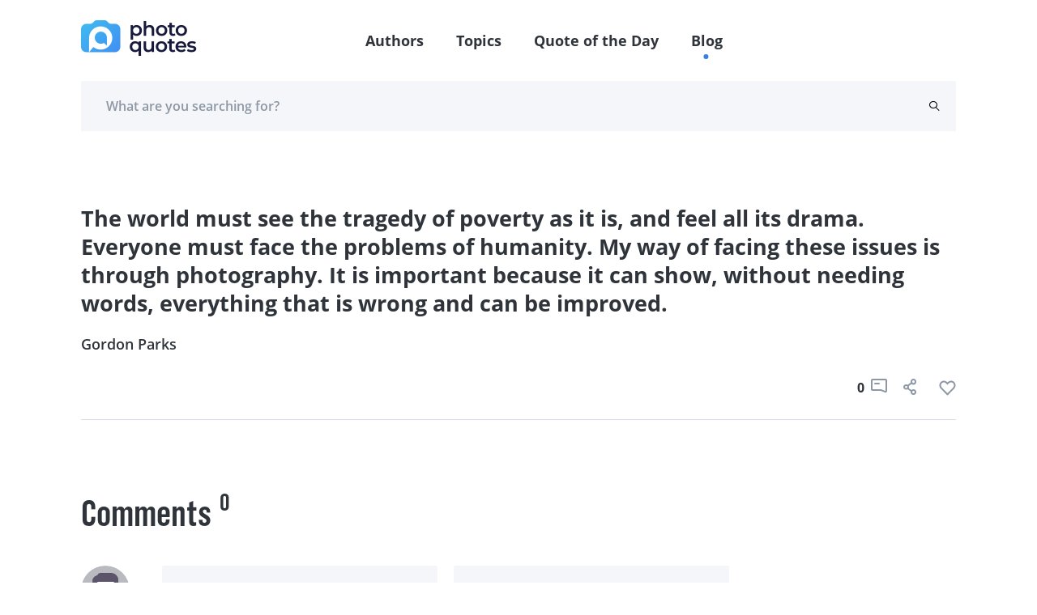

--- FILE ---
content_type: text/html; charset=utf-8
request_url: https://www.google.com/recaptcha/api2/aframe
body_size: -85
content:
<!DOCTYPE HTML><html><head><meta http-equiv="content-type" content="text/html; charset=UTF-8"></head><body><script nonce="DBCSglC-QWEzzBM4Hlo4vg">/** Anti-fraud and anti-abuse applications only. See google.com/recaptcha */ try{var clients={'sodar':'https://pagead2.googlesyndication.com/pagead/sodar?'};window.addEventListener("message",function(a){try{if(a.source===window.parent){var b=JSON.parse(a.data);var c=clients[b['id']];if(c){var d=document.createElement('img');d.src=c+b['params']+'&rc='+(localStorage.getItem("rc::a")?sessionStorage.getItem("rc::b"):"");window.document.body.appendChild(d);sessionStorage.setItem("rc::e",parseInt(sessionStorage.getItem("rc::e")||0)+1);localStorage.setItem("rc::h",'1768734691093');}}}catch(b){}});window.parent.postMessage("_grecaptcha_ready", "*");}catch(b){}</script></body></html>

--- FILE ---
content_type: text/css
request_url: https://photoquotes.com/css/main.css
body_size: 13839
content:
@charset "UTF-8";
html, body {
  font-family: "Open Sans", sans-serif;
  -webkit-font-smoothing: antialiased;
  overflow-x: hidden;
}
@media screen and (max-width: 1199px) {
  html, body {
    background-color: #1B2731;
  }
}

* {
  outline: none;
  box-sizing: border-box;
  margin: 0;
  padding: 0;
}

a {
  text-decoration: none;
}

li {
  list-style: none;
}

input, button {
  background-color: unset;
  border: none;
}

button {
  cursor: pointer;
}

.blue-gradient {
  background-image: linear-gradient(-140deg, #40B9F2 0%, #4091F2 100%);
}

.blue-gradient::before {
    background-image: linear-gradient(-140deg, #40B9F2 0%, #4091F2 100%)!important;
}

.purple-gradient {
  background-image: linear-gradient(39deg, #4D42CF 0%, #4091F2 100%);
}

.purple-gradient::before {
    background-image: linear-gradient(39deg, #4D42CF 0%, #4091F2 100%)!important;
}

.pink-gradient {
  background-image: linear-gradient(33deg, #D848B3 0%, #F27786 100%);
}

.pink-gradient::before {
    background-image: linear-gradient(33deg, #D848B3 0%, #F27786 100%)!important;
}


.gray-gradient {
  background-image: linear-gradient(-180deg, #F3F9FF 0%, #FFFFFF 100%);
  background-size: 100vw 90px;
  background-repeat: no-repeat;
}

.text-danger {
  color: orange;
}

.braggest {
  font-family: "Braggest", sans-serif;
}

.grotzec {
  font-family: "Grotzec", sans-serif;
}

.fs13 {
  font-size: 13px;
}

.fs16 {
  font-size: 16px;
}

.fs18 {
  font-size: 18px;
}

.fs26 {
  font-size: 26px;
}

.fs40 {
  font-size: 40px;
  line-height: 50px;
}

.fs45 {
  font-size: 45px;
}

.fs104 {
  font-size: 104px;
}

.fs144 {
  font-size: 144px;
}

.bold {
  font-weight: 700;
}

.semibold {
  font-weight: 600;
}

.gray-font {
  color: #8E98A5 !important;
}

.dark-gray-font {
  color: #2F343B !important;
}

.white-font {
  color: #fff !important;
}

.blue-font {
  color: #3A81DF !important;
}

.ls2 {
  letter-spacing: 0.02rem;
}

.upper {
  text-transform: uppercase;
}

.tac {
  text-align: center;
}

sup {
  margin-left: 5px;
}

.tar {
  text-align: right;
}

.gradient-text {
  -webkit-background-clip: text;
  background-clip: text;
  text-fill-color: transparent;
  -webkit-text-fill-color: transparent;
}

h1 {
  font-size: 104px;
  font-family: "Grotzec", sans-serif;
  color: #2F343B;
  font-weight: 400;
  line-height: 99px;
}
@media screen and (max-width: 767px) {
  h1 {
    font-size: 95px;
    line-height: 90px;
  }
}

.main-title {
  font-size: 80px;
  line-height: 80px;
}
@media screen and (max-width: 991px) {
  .main-title {
    font-size: 70px;
    line-height: 75px;
  }
}
@media screen and (max-width: 767px) {
  .main-title {
    font-size: 60px;
    line-height: 65px;
  }
}
@media screen and (max-width: 499px) {
  .main-title {
    font-size: 55px;
    line-height: 65px;
  }
}

.big-lettering {
  font-size: 100px;
  line-height: 100px;
  font-family: "Braggest", sans-serif;
  color: #2F343B;
  font-weight: 400;
  line-height: 99px;
}
@media screen and (max-width: 767px) {
  .big-lettering {
    font-size: 90px;
    line-height: 90px;
  }
}

h2 {
  font-size: 70px;
  line-height: 70px;
  color: #2F343B;
  font-family: "Grotzec", sans-serif;
  font-weight: 600;
}
@media screen and (max-width: 767px) {
  h2 {
    font-size: 35px;
    line-height: 40px;
    font-weight: 600;
  }
}

h3 {
  font-size: 45px;
  color: #2F343B;
  font-family: "Grotzec", sans-serif;
  font-weight: 600;
  line-height: 50px;
  display: inline-block;
}
@media screen and (max-width: 767px) {
  h3 {
    font-size: 35px;
    line-height: 40px;
  }
}

.text45 {
  font-size: 45px !important;
  line-height: 50px !important;
}

.counter {
  font-size: 16px;
  font-weight: 700;
  line-height: 20px;
  margin-right: 8px !important;
}
@media screen and (max-width: 767px) {
  .counter {
    margin-right: 5px !important;
  }
}
.counter__comments {
  font-size: 14px;
  font-weight: 700;
  line-height: 1;
  color: #2F343B;
  letter-spacing: 2px;
  margin-left: 10px;
}

.title {
  font-size: 26px;
  line-height: 35px;
  font-weight: 700;
  color: #2F343B;
}
@media screen and (max-width: 1199px) {
  .title {
    font-size: 22px;
    line-height: 30px;
  }
}

.text20 {
  font-size: 20px;
  color: #2F343B;
  line-height: 30px;
  font-weight: 600;
}

.text18 {
  font-size: 18px;
  color: #8E98A5;
  line-height: 30px;
}
@media screen and (max-width: 575px) {
  .text18 {
    font-size: 16px;
    line-height: 24px;
  }
}

.text16 {
  font-size: 16px;
  color: #2F343B;
  line-height: 30px;
}
@media screen and (max-width: 575px) {
  .text16 {
    font-size: 16px;
    line-height: 24px;
  }
}

.wide-text {
  font-size: 14px;
  font-weight: bold;
  text-transform: uppercase;
  letter-spacing: 2px;
  line-height: 20px;
}

.text-white {
  color: white;
}

.text-gray {
  color: gray;
}

.title-more {
  display: block;
  text-align: right;
}

.text__small {
  font-size: 13px;
  color: #8E98A5;
  transition: color 0.3s ease;
}

a {
  transition: all 0.3s ease;
}
a:hover {
  color: #3A81DF;
}

.paragraph {
  font-size: 18px;
  color: #fff;
}

.error {
  color: red;
}

.alert {
  position: relative;
  padding: 0.75rem 1.25rem;
  margin-bottom: 1rem;
  border: 1px solid transparent;
  border-radius: 0.25rem;
}
.alert.fade {
  transition: opacity 0.15s linear;
}

.alert-success {
  color: #155724;
  background-color: #d4edda;
  border-color: #c3e6cb;
}

.alert-dismissible {
  padding-right: 4rem;
}
.alert-dismissible .close {
  position: absolute;
  top: 0;
  right: 0;
  padding: 0.75rem 1.25rem;
  color: inherit;
}

.alert-danger {
  color: #721c24;
  background-color: #f8d7da;
  border-color: #f5c6cb;
}

.g-recaptcha-response {
  display: none;
}

.text-capitalize {
  text-transform: capitalize;
}

.hero-section__white {
  justify-content: space-between;
}
.hero-section__white .hero-section__left_bottom p {
  color: #fff !important;
}
.hero-section__white .hero-section__left .author-info {
  margin-top: 30px;
}
.hero-section__white .hero-section__left .author-info p {
  font-size: 18px;
  color: #fff;
}
.hero-section__white .hero-section__right {
  margin-left: 0 !important;
  display: flex;
  justify-content: flex-end;
  padding-left: 20px;
}
.hero-section__white .big-lettering, .hero-section__white h1 {
  color: #fff !important;
}
.hero-section__white .big-lettering {
  font-size: 100px;
  line-height: 100px;
}
@media screen and (max-width: 1199px) {
  .hero-section__white .hero-section__left .author-info {
    margin-top: 20px;
  }
}
@media screen and (max-width: 991px) {
  .hero-section__white .hero-section__right {
    justify-content: flex-start;
    padding-left: 0;
  }
}
@media screen and (max-width: 575px) {
  .hero-section__white .big-lettering {
    font-size: 88px;
    line-height: 90px;
  }
}

.hero-section__author {
  justify-content: space-between;
}
.hero-section__author .photo {
  display: flex;
  justify-content: center;
  align-items: center;
}
.hero-section__author .photo-block {
  padding: 40px;
  background: #F4F6F9;
}
.hero-section__author img {
  max-width: 100%;
  display: inline-block;
}
.hero-section__author .author-info {
  margin-top: 20px;
}

.hero-section {
  display: flex;
  align-items: center;
  position: relative;
  z-index: 5;
}
.hero-section__left {
  display: flex;
  flex-direction: column;
  justify-content: space-between;
  height: 480px;
}
.hero-section__left_bottom {
  display: flex;
  align-items: center;
  cursor: pointer;
}
.hero-section__left_bottom p {
  text-transform: uppercase;
  color: #8E98A5;
  opacity: 0.5;
  font-size: 13px;
  font-weight: 700;
  letter-spacing: 0.3rem;
}
.hero-section__left_bottom img {
  -webkit-animation: mouse 1s linear infinite;
          animation: mouse 1s linear infinite;
}
.hero-section__right {
  position: relative;
  padding-left: 30px;
}
@media (max-width: 991px) {
  .hero-section__right {
    padding-left: 0;
  }
}
@media screen and (max-width: 1199px) {
  .hero-section__left, .hero-section__right {
    height: 411.4285714286px;
  }
  .hero-section__right {
    margin-left: 0;
  }
}
@media (max-width: 991px) {
  .hero-section {
    height: auto;
  }
  .hero-section__left {
    height: auto;
    margin-bottom: 60px;
  }
  .hero-section__right {
    height: auto;
  }
  .hero-section .scroll-down {
    display: none;
  }
}
@media (max-width: 767px) {
  .hero-section {
    min-height: 480px;
    height: 100%;
  }
  .hero-section__left {
    margin-bottom: 40px;
  }
}

@-webkit-keyframes mouse {
  50% {
    transform: translateY(-30%);
  }
  100% {
    transform: translateY(0%);
  }
}

@keyframes mouse {
  50% {
    transform: translateY(-30%);
  }
  100% {
    transform: translateY(0%);
  }
}
.hero-bg {
  background-size: cover;
  position: relative;
  height: auto;
}
.hero-bg__white {
  background-color: #fff;
  height: 100vh;
}
.hero-bg__author {
  height: 100vh;
}
.hero-bg__author::before {
  content: "";
  background-color: #2F343B;
  background-repeat: repeat-y;
  opacity: 0.5;
  width: 100%;
  height: 100%;
  position: absolute;
  top: 0;
  bottom: 0;
  right: 0;
  left: 0;
}
@media (max-width: 991px) {
  .hero-bg {
    height: auto;
  }
}

#share-modal {
  display: none;
  position: fixed;
  border-radius: 5px;
  width: 300px;
  box-shadow: 0 4px 10px 0 rgba(0, 0, 0, 0.2), 0 4px 20px 0 rgba(0, 0, 0, 0.19);
  z-index: 100;
  border: 0.5px solid lightgrey;
  background: white;
}
#share-modal li {
  font-size: 20px;
  padding: 10px 2px;
}
#share-modal li span {
  margin-right: 10px;
}
#share-modal li a {
  cursor: pointer;
}
#share-modal .bottom .btn {
  color: #fff;
  background-color: #6c757d;
  border-color: #6c757d;
  display: inline-block;
  font-weight: 400;
  text-align: center;
  vertical-align: middle;
  -webkit-user-select: none;
  -moz-user-select: none;
  -ms-user-select: none;
  user-select: none;
  border: 1px solid #6c757d;
  padding: 0.375rem 0.75rem;
  font-size: 1rem;
  line-height: 1.5;
  border-radius: 0.25rem;
  transition: color 0.15s ease-in-out, background-color 0.15s ease-in-out, border-color 0.15s ease-in-out, box-shadow 0.15s ease-in-out;
}

@font-face {
  font-family: "Grotzec";
  src: url(/fonts/GrotzecRegular.otf?d7bc8714c2269078fe4c296023c8b7ed) format("opentype");
  font-weight: 400;
  font-display: swap;
}
@font-face {
  font-family: "Grotzec";
  src: url(/fonts/GrotzecCondDemi.otf?5ae08d2d9c0133cec80f5c9e03e69dbb) format("opentype");
  font-weight: 600;
  font-display: swap;
}
@font-face {
  font-family: "Museo";
  src: url(/fonts/museo-sans-cyrl-300.otf?b629c23bdf9837cf6bf9b014bcf8e1a4) format("opentype");
  font-display: swap;
}
@font-face {
  font-family: "SF";
  src: url(/fonts/SF-Pro-Text-Semibold.otf?86b09bad264a2a8a0556f1366fe49f5f) format("opentype");
  font-display: swap;
}
@font-face {
  font-family: "Braggest";
  src: url(/fonts/Braggest.ttf?7a398c365063ec901d3cc1c334345c33) format("truetype");
  font-display: swap;
}
@font-face {
  font-family: "Open Sans";
  src: url(/fonts/OpenSans-Bold.ttf?fc10ccf11a61bac919b98aba11c990eb) format("truetype");
  font-weight: 700;
  font-display: swap;
}
@font-face {
  font-family: "Open Sans";
  src: url(/fonts/OpenSans-SemiBold.ttf?d31d0aaa8d4384de5eeb85053fa1bc54) format("truetype");
  font-weight: 600;
  font-display: swap;
}
@font-face {
  font-family: "Open Sans";
  src: url(/fonts/OpenSans-Regular.ttf?9ccd5e1b1dbea150336d10cec14bc0d6) format("truetype");
  font-weight: 400;
  font-display: swap;
}
@font-face {
  font-family: "photo-quotes";
  src: url(/fonts/photo-quotes.eot?04b3198e816cb35f03b56c56add02d73) format("embedded-opentype");
  src: url(/fonts/photo-quotes.eot?04b3198e816cb35f03b56c56add02d73) format("embedded-opentype"), url(/fonts/photo-quotes.ttf?813c0d685a7aa63f097efe8061c14968) format("truetype"), url(/fonts/photo-quotes.woff?12726426d22f3fd2bccdd3438eaf7784) format("woff"), url(/fonts/photo-quotes.svg?875946b03abc276d4b2a52871beaaa01) format("svg");
  font-weight: normal;
  font-style: normal;
  font-display: swap;
}
[class^=icon-], [class*=" icon-"] {
  /* use !important to prevent issues with browser extensions that change fonts */
  font-family: "photo-quotes" !important;
  speak: none;
  font-style: normal;
  font-weight: normal;
  font-variant: normal;
  text-transform: none;
  line-height: 1;
  /* Better Font Rendering =========== */
  -webkit-font-smoothing: antialiased;
  -moz-osx-font-smoothing: grayscale;
}

.icon-heart:before {
  content: "";
}

.icon-arrow-right:before {
  content: "";
}

.icon-share:before {
  content: "";
}

.icon-comment:before {
  content: "";
}

.icon-login:before {
  content: "";
}

.icon-twi:before {
  content: "";
}

.icon-insta:before {
  content: "";
}

.icon-fb:before {
  content: "";
}

.icon-youtube:before {
  content: "";
}

.icon-filled-like:before {
  content: "";
}

.icon-search:before {
  content: "";
}

.icon-alphabet:before {
  content: "";
}

.icon-like:before {
  content: "";
}

.icon-menu:before {
  content: "";
}

.icon-send:before {
  content: "";
}

.icon-repeat:before {
  content: "";
}

.icon-delete:before {
  content: "";
}

.icon-user:before {
  content: "";
}

main {
  background-color: #fff;
  min-height: 50vh;
}

.no-border {
  border: none !important;
  padding-bottom: 0 !important;
}

.circle-img {
  border-radius: 50%;
}

.no-maxw {
  max-width: unset !important;
}

.bg-white {
  background-color: #fff;
}

.o-hidden {
  overflow: hidden;
}

.vh100 {
  height: 100vh;
  min-height: 750px;
}
@media screen and (max-width: 991px) {
  .vh100 {
    height: 100%;
    min-height: unset;
  }
}

@media screen and (max-width: 991px) {
  .md-no-rel {
    position: unset !important;
    height: 100% !important;
  }
}

.maxw-500 {
  max-width: 500px;
  width: 100%;
  z-index: 5;
}
@media screen and (max-width: 767px) {
  .maxw-500 {
    max-width: 400px;
  }
}
@media screen and (max-width: 480px) {
  .maxw-500 {
    max-width: 290px;
  }
}

@media screen and (max-width: 480px) {
  .btn-sm-50 {
    width: 50%;
    padding: 20px 0 !important;
  }
}

.maxw-460 {
  max-width: 460px;
  width: 100%;
  z-index: 5;
}
@media screen and (max-width: 767px) {
  .maxw-460 {
    max-width: 400px;
  }
}
@media screen and (max-width: 480px) {
  .maxw-460 {
    max-width: 290px;
  }
}

@media screen and (max-width: 1199px) {
  .offset-r-50 {
    padding-right: 50px;
  }
}
@media screen and (max-width: 991px) {
  .offset-r-50 {
    padding-right: 0;
  }
}

@media screen and (max-width: 1199px) {
  .offset-l-50 {
    padding-left: 50px;
  }
}
@media screen and (max-width: 991px) {
  .offset-l-50 {
    padding-left: 0;
  }
}

.half-image__content {
  display: flex;
  align-items: center;
  height: 100%;
  /*@media screen and (max-width: $md-point){
    height: 104px;
  }*/
}

.half-image__bg {
  background-image: url(/images/login-bg.jpg?70cb492c1d167a6cdafe9d3616eb3284);
  background-size: cover;
  position: absolute;
  left: 0;
  top: 0;
  height: 100%;
  width: 50%;
  z-index: 0;
}
@media screen and (max-width: 991px) {
  .half-image__bg {
    width: 100%;
    min-height: 850px;
  }
}
@media screen and (max-width: 575px) {
  .half-image__bg {
    width: 100%;
    min-height: 750px;
  }
}

.auth-container {
  background-color: #fff;
  display: flex;
  flex-direction: column;
  align-items: flex-end;
  justify-content: center;
}
@media screen and (max-width: 991px) {
  .auth-container {
    align-items: center;
  }
}
@media screen and (max-width: 480px) {
  .auth-container {
    padding-left: 15px;
    padding-right: 15px;
  }
}

@media (min-width: 1200px) {
  .container {
    max-width: calc(100vw - 200px) !important;
    padding-left: 0 !important;
    padding-right: 0 !important;
  }
}

.container-offset-10 {
  margin-left: -10px;
  margin-right: -10px;
}
.container-offset-10 > [class^=col] {
  padding-left: 10px;
  padding-right: 10px;
}

.container-offset-20 {
  margin-left: -20px;
  margin-right: -20px;
}
.container-offset-20 > [class^=col] {
  padding-left: 20px;
  padding-right: 20px;
}

.container-offset-50 {
  margin-left: -50px;
  margin-right: -50px;
}
.container-offset-50 > [class^=col] {
  padding-left: 50px;
  padding-right: 50px;
}

@media screen and (max-width: 499px) {
  .col-xs-2 {
    flex: 0 0 13.6666666667% !important;
    max-width: 13.6666666667% !important;
  }

  .col-xs-10 {
    flex: 0 0 86.3333333333% !important;
    max-width: 86.3333333333% !important;
  }
}
@media screen and (max-width: 380px) {
  .col-xs {
    flex: 0 0 100% !important;
    max-width: 100% !important;
  }

  .d-xs-none {
    display: none !important;
  }
}
.line__title {
  display: flex;
  margin-top: 20px;
}
.line__title .big-lettering {
  margin-left: 20px;
}
@media screen and (max-width: 575px) {
  .line__title {
    flex-wrap: wrap;
  }
  .line__title .big-lettering {
    margin-top: 10px;
    margin-left: 0;
  }
}

.filter__letter {
  margin-top: 20px;
}

.mt0 {
  margin-top: 0 !important;
}

.mt10 {
  margin-top: 10px !important;
}

.mt20 {
  margin-top: 20px !important;
}

.mt30 {
  margin-top: 30px;
}

.mt40 {
  margin-top: 40px;
}
@media screen and (max-width: 767px) {
  .mt40 {
    margin-top: 20px !important;
  }
}

.mt50 {
  margin-top: 50px;
}

.mt60 {
  margin-top: 60px !important;
}
@media screen and (max-width: 767px) {
  .mt60 {
    margin-top: 30px !important;
  }
}

.mb10 {
  margin-bottom: 10px;
}

.mt80 {
  margin-top: 80px;
}
@media screen and (max-width: 767px) {
  .mt80 {
    margin-top: 40px;
  }
}

.mb60 {
  margin-bottom: 60px !important;
}
@media screen and (max-width: 767px) {
  .mb60 {
    margin-bottom: 30px !important;
  }
}

.mtb80 {
  margin-top: 80px;
  margin-bottom: 80px;
}
@media screen and (max-width: 767px) {
  .mtb80 {
    margin-top: 0px;
    margin-bottom: 0px;
  }
}

.mt90 {
  margin-top: 90px;
}

.mt100 {
  margin-top: 100px;
}

.mt140 {
  margin-top: 140px;
}

.ml60 {
  margin-left: 60px;
}

.ml20 {
  margin-left: 20px;
}

.mr30 {
  margin-right: 30px;
}

.mr40 {
  margin-right: 40px;
}

.mr60 {
  margin-right: 60px;
}

.mb20 {
  margin-bottom: 20px;
}

.plr16 {
  padding-right: 16px;
  padding-left: 16px;
}

.pl20 {
  padding-left: 20px;
}

.pr20 {
  padding-right: 20px;
}

.pl40 {
  padding-left: 40px;
}

.pl60 {
  padding-left: 60px !important;
}

.pl80 {
  padding-left: 80px;
}

.pr80 {
  padding-right: 80px;
}

.pr10 {
  padding-right: 10px;
}

.pt0 {
  padding-top: 0 !important;
}

.pt60 {
  padding-top: 60px !important;
}
@media screen and (max-width: 767px) {
  .pt60 {
    padding-top: 30px;
  }
}

.pt100 {
  padding-top: 100px;
}
@media screen and (max-width: 767px) {
  .pt100 {
    padding-top: 60px;
  }
}

.pt80 {
  padding-top: 80px;
}
@media screen and (max-width: 991px) {
  .pt80 {
    padding-bottom: 10px !important;
  }
}
@media screen and (max-width: 767px) {
  .pt80 {
    padding-top: 10px !important;
  }
}

.pb20 {
  padding-bottom: 20px;
}

.pb70 {
  padding-bottom: 70px;
}
@media screen and (max-width: 767px) {
  .pb70 {
    padding-bottom: 35px;
  }
}

.pt130 {
  padding-top: 130px;
}
@media screen and (max-width: 767px) {
  .pt130 {
    padding-top: 60px;
  }
}

.pb80 {
  padding-bottom: 80px;
}
@media screen and (max-width: 991px) {
  .pb80 {
    padding-bottom: 60px;
  }
}
@media screen and (max-width: 767px) {
  .pb80 {
    padding-bottom: 0px;
  }
}

.pb160 {
  padding-bottom: 160px;
}
@media screen and (max-width: 767px) {
  .pb160 {
    padding-bottom: 65px;
  }
}

.pb170 {
  padding-bottom: 170px;
}
@media screen and (max-width: 767px) {
  .pb170 {
    padding-bottom: 100px;
  }
}

.pb120 {
  padding-bottom: 120px;
}
@media screen and (max-width: 991px) {
  .pb120 {
    padding-bottom: 80px;
  }
}
@media screen and (max-width: 767px) {
  .pb120 {
    padding-bottom: 50px;
  }
}

.ptb90 {
  padding-bottom: 90px;
  padding-top: 90px;
}
@media screen and (max-width: 767px) {
  .ptb90 {
    padding-bottom: 70px;
    padding-top: 70px;
  }
}
@media screen and (max-width: 575px) {
  .ptb90 {
    padding-bottom: 50px;
    padding-top: 50px;
  }
}

.ptb110 {
  padding-bottom: 110px;
  padding-top: 110px;
}
@media screen and (max-width: 767px) {
  .ptb110 {
    padding-bottom: 70px;
    padding-top: 70px;
  }
}
@media screen and (max-width: 575px) {
  .ptb110 {
    padding-bottom: 50px;
    padding-top: 10px;
  }
}

.mauto {
  margin-left: auto;
  margin-right: auto;
}

.hide {
  display: none;
}

.op-0 {
  opacity: 0;
}

.w100 {
  width: 100%;
}

.w80 {
  width: 80%;
}
@media screen and (max-width: 991px) {
  .w80 {
    width: 100%;
  }
}

.w75-md {
  width: 75%;
}
@media screen and (max-width: 767px) {
  .w75-md {
    width: 100%;
  }
}

.w50-md {
  width: 50%;
}
@media screen and (max-width: 767px) {
  .w50-md {
    width: 100%;
  }
}

.col-330 {
  max-width: 330px !important;
}

.col-500 {
  max-width: 500px !important;
}

.rel {
  position: relative;
}

.hide {
  display: none;
}

.hidden {
  visibility: hidden !important;
}

.devider {
  width: 100%;
  margin-top: 40px;
}
@media (max-width: 991px) {
  .devider {
    margin-top: 0;
  }
}

@media screen and (max-width: 767px) {
  .wow {
    visibility: visible !important;
    -webkit-animation: none !important;
    animation: none !important;
  }
}
header {
  background-color: #ffffff;
  position: relative;
}

.headerFixed {
  position: fixed;
  top: 0;
  left: 0;
  width: 100%;
  height: 100px;
  z-index: 1000;
  background-color: #ffffff;
  display: flex;
  align-items: center;
}
@media screen and (max-width: 991px) {
  .headerFixed {
    height: 70px;
  }
}
@media screen and (max-width: 480px) {
  .headerFixed {
    height: 50px;
  }
}

.headerFixedBottom {
  padding-top: 100px;
}
@media screen and (max-width: 991px) {
  .headerFixedBottom {
    padding-top: 50px;
  }
}

.header__fixed {
  position: fixed;
  z-index: 100;
}
@media screen and (max-width: 991px) {
  .header__fixed {
    position: relative;
  }
  .header__fixed .top-header__right .menu-icon span {
    background-color: #fff !important;
  }
}

body.scrolled .header__fixed {
  opacity: 0;
  transition: opacity 0.3s ease;
  visibility: hidden;
}

.header__transparent {
  background-color: transparent !important;
}

.auth-user {
  display: flex;
  align-items: center;
  margin-right: 30px;
  cursor: pointer;
}
.auth-user .circle-img {
  width: 36px;
  height: 36px;
  margin-right: 10px;
}
.auth-user .auth-arrow {
  transition: all 0.4s ease-in-out;
}
.auth-user:hover .auth-arrow {
  transform: rotate(180deg);
}

.top-header__white .nav-links ul li a {
  color: #fff !important;
}
.top-header__white .nav-links ul li a:hover {
  opacity: 0.5;
}
.top-header__white .top-header__right .menu-icon span {
  background-color: #fff !important;
}
.top-header__white .top-header__right .menu-icon:hover span {
  opacity: 0.5;
}
.top-header__white .top-header__right .icon-user {
  color: #fff !important;
}
.top-header__white .top-header__right .icon-user:hover {
  opacity: 0.5;
}

.top-header {
  display: flex;
  height: 100px;
  align-items: center;
  justify-content: space-between;
}
@media screen and (max-width: 991px) {
  .top-header {
    height: 70px;
  }
}
@media screen and (max-width: 480px) {
  .top-header {
    height: 40px;
  }
}
.top-header__left img {
  width: 143px;
}
.top-header .nav-links ul {
  display: flex;
  justify-content: space-between;
  position: relative;
}
.top-header .nav-links ul li a {
  text-decoration: none;
  color: #2F343B;
  font-weight: 700;
  font-size: 18px;
  transition: all 0.3s ease;
}
.top-header .nav-links ul li a:hover {
  color: #3A81DF;
}
.top-header .nav-links ul li:not(:last-child) {
  margin-right: 40px;
}
.top-header .nav-links .active-nav {
  position: absolute;
  width: 6px;
  height: 6px;
  border-radius: 50%;
  background-color: #3A81DF;
  bottom: -5px;
  left: 0;
  transition: all 0.6s ease-in-out;
  opacity: 0;
  transform: translate(100%, 100%);
}
.top-header__right {
  display: flex;
  justify-content: space-between;
  align-items: center;
}
.top-header__right .menu-icon {
  cursor: pointer;
  height: 15px;
}
.top-header__right .menu-icon span {
  width: 41px;
  height: 2px;
  background-color: #2F343B;
  display: block;
  transition: all 0.3s ease;
}
.top-header__right .menu-icon span:not(:last-child) {
  margin-bottom: 10px;
}
.top-header__right .menu-icon:hover span {
  background-color: #3A81DF;
}
.top-header__right .icon-user {
  font-size: 15px;
  color: #2F343B;
  margin-right: 30px;
  transition: all 0.3s ease;
}
.top-header__right .icon-user:hover {
  color: #3A81DF;
}
@media screen and (max-width: 1199px) {
  .top-header .nav-links ul li:not(:last-child) {
    margin-right: 20px;
  }
}
@media screen and (max-width: 991px) {
  .top-header .nav-links {
    display: none !important;
  }
  .top-header__right .menu-icon span {
    width: 30px;
  }
  .top-header__right .menu-icon span:not(:last-child) {
    margin-bottom: 8px;
  }
}
@media screen and (max-width: 575px) {
  .top-header__left img {
    width: 95px;
  }
}

.btn__open-menu {
  width: 41px;
  height: 30px;
  justify-content: center;
  align-items: center;
  display: none;
  position: relative;
  z-index: 21;
}
.btn__open-menu .line {
  display: inline-block;
  background: #2F343B;
  width: 41px;
  height: 2px;
  position: absolute;
  transition: all 0.4s ease-in;
}
.btn__open-menu .line1 {
  top: 10px;
}
.btn__open-menu .line2 {
  top: 22px;
}
@media screen and (max-width: 991px) {
  .btn__open-menu {
    display: flex;
  }
}
.btn__open-menu.open .line {
  width: 25px;
}
.btn__open-menu.open .line1 {
  transform: rotate(-45deg);
  top: 50%;
}
.btn__open-menu.open .line2 {
  transform: rotate(45deg);
  top: 50%;
}

.open-menu {
  overflow: hidden;
}
.open-menu .top-header .nav-links {
  display: block !important;
  position: fixed;
  top: 0;
  left: 0;
  width: 100%;
  height: 100%;
  background: rgba(255, 255, 255, 0.95);
  z-index: 20;
}
.open-menu .top-header ul {
  flex-direction: column;
  justify-content: flex-start;
  align-items: center;
  min-height: 100vh;
  margin-top: 20%;
}
.open-menu .top-header li {
  margin: 10px 0;
}
.open-menu header {
  z-index: 16;
}

.alphabet-active {
  color: #2F343B !important;
}
.alphabet-active:hover .icon-alphabet, .alphabet-active:hover .text__small {
  color: #8E98A5 !important;
}

.bottom-header__white {
  background-color: rgba(255, 255, 255, 0.1) !important;
}
.bottom-header__white .bottom-header__left {
  display: flex;
}
.bottom-header__white .bottom-header__left:hover .icon-alphabet, .bottom-header__white .bottom-header__left:hover .text__small {
  opacity: 0.5;
}
.bottom-header__white .bottom-header__left .icon-alphabet, .bottom-header__white .bottom-header__left .text__small {
  color: #fff !important;
}
.bottom-header__white .bottom-header__right {
  border-left-color: rgba(255, 255, 255, 0.4) !important;
}
.bottom-header__white .search-field input {
  color: #fff !important;
}
.bottom-header__white .search-field input::-moz-placeholder {
  color: #fff;
}
.bottom-header__white .search-field input:-ms-input-placeholder {
  color: #fff;
}
.bottom-header__white .search-field input::placeholder {
  color: #fff;
}
.bottom-header__white .search-field button {
  color: #fff !important;
}
.bottom-header__white .search-field button:hover {
  opacity: 0.5;
}
.bottom-header__white .bottom-header__container .alphabet li:hover a {
  opacity: 0.5;
}
.bottom-header__white .bottom-header__container .alphabet a {
  color: #fff !important;
}
.bottom-header__white .bottom-header__container .icon-delete {
  color: #fff !important;
}
.bottom-header__white .bottom-header__container .icon-delete:hover {
  opacity: 0.5;
}

.bottom-header__active {
  position: relative;
}
.bottom-header__active:after, .bottom-header__active:before {
  right: 100%;
  top: 50%;
  border: solid transparent;
  content: " ";
  height: 0;
  width: 0;
  position: absolute;
  pointer-events: none;
}
.bottom-header__active:after {
  border-color: rgba(244, 246, 249, 0);
  border-right-color: #F4F6F9;
  border-width: 7px;
  margin-top: -7px;
}
.bottom-header__active:before {
  border-color: rgba(215, 222, 231, 0);
  border-right-color: #D7DEE7;
  border-width: 9px;
  margin-top: -9px;
}

.bottom-header__active__white {
  position: relative;
}
.bottom-header__active__white:after, .bottom-header__active__white:before {
  right: 100%;
  top: 50%;
  border: solid transparent;
  content: " ";
  height: 0;
  width: 0;
  position: absolute;
  pointer-events: none;
}
.bottom-header__active__white:after {
  border-color: rgba(255, 255, 255, 0);
  border-right-color: rgba(255, 255, 255, 0);
  border-width: 7px;
  margin-top: -7px;
}
.bottom-header__active__white:before {
  border-color: rgba(255, 255, 255, 0);
  border-right-color: rgba(255, 255, 255, 0);
  border-width: 9px;
  margin-top: -9px;
}

.bottom-header {
  background-color: #F4F6F9;
  min-height: 60px;
  padding: 0;
}
.bottom-header__left {
  display: flex;
  align-items: center;
  cursor: pointer;
  padding: 15px 40px;
  max-width: 250px !important;
}
.bottom-header__left .icon-alphabet {
  font-size: 28px;
  color: #8E98A5;
  margin-right: 20px;
  transition: all 0.3s ease;
}
.bottom-header__left .text__small {
  transition: all 0.3s ease;
}
.bottom-header__left:hover .icon-alphabet, .bottom-header__left:hover .text__small {
  color: #2F343B;
}
.bottom-header__right {
  padding: 0 40px;
  display: flex;
  align-items: center;
  flex-direction: column;
  justify-content: center;
  border-left: #D7DEE7 1px solid;
}
.bottom-header__content {
  display: flex;
  align-items: center;
  justify-content: space-between;
  min-width: 100%;
}
.bottom-header .search-field input {
  width: 90%;
  height: 100%;
  position: relative;
}
.bottom-header .search-field button {
  font-size: 17px;
  color: #2F343B;
}
.bottom-header .search-field button:hover {
  color: #3A81DF;
}
.bottom-header .alphabet-container {
  padding-top: 0 !important;
  padding-bottom: 0 !important;
}
.bottom-header__container {
  width: 100%;
  min-width: 100%;
  transition: opacity 0.3s ease;
  padding: 15px 0;
}
.bottom-header__container .alphabet {
  display: flex;
}
.bottom-header__container .alphabet li {
  transition: all 0.1s ease;
}
.bottom-header__container .alphabet li:hover a {
  color: #3A81DF;
}
.bottom-header__container .alphabet li:not(:last-child) {
  margin-right: 15px;
}
.bottom-header__container .alphabet a {
  text-transform: uppercase;
  font-size: 13px;
  color: #8E98A5;
  font-weight: 700;
  text-decoration: none;
}
.bottom-header__container .icon-delete {
  cursor: pointer;
  color: #2F343B !important;
  font-size: 12px;
  padding-top: 2px;
  transition: all 0.3s ease;
}
@media screen and (max-width: 991px) {
  .bottom-header__container .alphabet {
    flex-wrap: wrap;
  }
  .bottom-header__container .alphabet a {
    font-size: 13px;
    line-height: 26px;
  }
}
@media screen and (max-width: 1199px) {
  .bottom-header__left, .bottom-header__right {
    padding-left: 15px !important;
    padding-right: 15px !important;
  }
}
@media screen and (max-width: 767px) {
  .bottom-header__right, .bottom-header__left {
    padding-left: 10px !important;
    padding-right: 10px !important;
  }
  .bottom-header__left {
    justify-content: center;
    max-width: 38px !important;
  }
  .bottom-header__left p {
    font-size: 0;
    display: none;
  }
  .bottom-header__left .icon-alphabet {
    font-size: 22px;
    margin-right: 0;
  }
}
@media screen and (max-width: 575px) {
  .bottom-header__left .icon-alphabet {
    font-size: 18px;
  }
  .bottom-header .search-field button {
    font-size: 16px;
    color: #8E98A5;
  }
}

.hide-header {
  opacity: 0;
  position: absolute;
  top: 50%;
  left: 0;
  transform: translateY(-50%);
  padding: inherit;
  z-index: -1;
}

.hero-section__white {
  justify-content: space-between;
}
.hero-section__white .hero-section__left_bottom p {
  color: #fff !important;
}
.hero-section__white .hero-section__left .author-info {
  margin-top: 30px;
}
.hero-section__white .hero-section__left .author-info p {
  font-size: 18px;
  color: #fff;
}
.hero-section__white .hero-section__right {
  margin-left: 0 !important;
  display: flex;
  justify-content: flex-end;
  padding-left: 20px;
}
.hero-section__white .big-lettering, .hero-section__white h1 {
  color: #fff !important;
}
.hero-section__white .big-lettering {
  font-size: 100px;
  line-height: 100px;
}
@media screen and (max-width: 1199px) {
  .hero-section__white .hero-section__left .author-info {
    margin-top: 20px;
  }
}
@media screen and (max-width: 991px) {
  .hero-section__white .hero-section__right {
    justify-content: flex-start;
    padding-left: 0;
  }
}
@media screen and (max-width: 575px) {
  .hero-section__white .big-lettering {
    font-size: 88px;
    line-height: 90px;
  }
}

.hero-section {
  display: flex;
  align-items: center;
  position: relative;
  z-index: 5;
}
.hero-section__left {
  display: flex;
  flex-direction: column;
  justify-content: space-between;
  height: 480px;
}
.hero-section__left_bottom {
  display: flex;
  align-items: center;
  cursor: pointer;
}
.hero-section__left_bottom p {
  text-transform: uppercase;
  color: #8E98A5;
  opacity: 0.5;
  font-size: 13px;
  font-weight: 700;
  letter-spacing: 0.3rem;
}
.hero-section__left_bottom img {
  -webkit-animation: mouse 1s linear infinite;
          animation: mouse 1s linear infinite;
}
.hero-section__right {
  position: relative;
}
@media screen and (max-width: 1199px) {
  .hero-section__left, .hero-section__right {
    height: 411.4285714286px;
  }
  .hero-section__right {
    margin-left: 0;
  }
}
@media (max-width: 991px) {
  .hero-section {
    height: auto;
  }
  .hero-section__left {
    height: auto;
    margin-bottom: 60px;
  }
  .hero-section__right {
    height: auto;
  }
  .hero-section .scroll-down {
    display: none;
  }
}
@media (max-width: 767px) {
  .hero-section {
    min-height: 480px;
    height: 100%;
  }
  .hero-section__left {
    margin-bottom: 40px;
  }
}

@keyframes mouse {
  50% {
    transform: translateY(-30%);
  }
  100% {
    transform: translateY(0%);
  }
}
.hero-bg {
  background-size: cover;
  position: relative;
  height: auto;
}
.hero-bg__white {
  background-color: #fff;
}
.hero-bg__author {
  background-image: url(/images/author-bg.jpg?b450a57b5d596092bf6b4199bf7ba390);
  height: 100vh;
}
.hero-bg__author::before {
  content: "";
  background-color: #2F343B;
  background-repeat: repeat-y;
  opacity: 0.5;
  width: 100%;
  height: 100%;
  position: absolute;
  top: 0;
  bottom: 0;
  right: 0;
  left: 0;
}
@media (max-width: 991px) {
  .hero-bg {
    height: auto;
  }
}

.footer {
  background-color: #1B2731;
  background-repeat: no-repeat;
  overflow: hidden;
}
.footer .row {
  margin-left: -30px;
  margin-right: -30px;
}
.footer div[class^=col] {
  padding-left: 30px;
  padding-right: 30px;
}
.footer-bg {
  padding: 97px 0 85px;
}
.footer-bg::before {
  content: "";
  display: block;
  background-image: url(/images/footer.jpg?c51e92eba4657a01dc6b6e86b1539e2d);
  background-size: 100% 100%;
  background-repeat: no-repeat;
  height: 482px;
  width: 387.6956521739px;
  position: absolute;
  left: 0;
  top: 0;
  transform: translateX(-40%);
}
.footer-bg ul {
  position: relative;
}
.footer-right {
  display: flex;
  flex-direction: column;
  justify-content: space-between;
  padding-top: 97px;
  padding-bottom: 97px;
  background-color: #1B2731;
}
.footer-right .row:nth-child(2) {
  align-items: center;
}
.footer-icons {
  display: flex;
  justify-content: space-between;
}
.footer-icons a {
  width: 50px;
  height: 50px;
  background-color: #212F3C;
  border-radius: 25px;
  display: flex;
  justify-content: center;
  align-items: center;
  color: #8E98A5;
}
.footer-icons a:hover {
  color: #fff;
}
.footer-form {
  height: 50px;
  display: flex;
}
.footer-form input {
  border: 1px solid #424B54;
  border-radius: 2px 0 0 2px;
  height: 100%;
  width: 100%;
  padding-left: 30px;
  padding-right: 30px;
}
@media screen and (max-width: 1199px) {
  .footer-icons a {
    width: 40px;
    height: 40px;
  }
}
@media (max-width: 991px) {
  .footer .list-links__white {
    display: inline-block;
  }
  .footer-right {
    padding-top: 50px;
    padding-bottom: 50px;
    padding-left: 70px !important;
    padding-right: 70px !important;
  }
  .footer-right .row:nth-child(2) {
    margin-top: 36px;
  }
  .footer-right .footer-icons {
    margin-bottom: 40px;
  }
  .footer-bg {
    padding: 50px 0 50px;
  }
  .footer-bg::before {
    height: 554px;
    width: 445.6086956522px;
    transform: translateX(-30%);
  }
  .footer-form input {
    padding-left: 15px;
    padding-right: 15px;
  }
}
@media (max-width: 767px) {
  .footer div[class^=col] {
    padding-left: 30px !important;
    padding-right: 30px !important;
  }
}
@media (max-width: 499px) {
  .footer .footer-bg, .footer .footer-right {
    max-width: 100%;
    flex: 0 0 100%;
    padding-top: 15px;
    padding-bottom: 15px;
  }
  .footer .footer-bg::before {
    width: 500px;
    height: 621.6216216216px;
    transform: translate(3%, -20%);
  }
  .footer div[class^=col] {
    text-align: center;
  }
  .footer .footer-right .row:nth-child(2) {
    justify-content: center;
  }
  .footer .footer-right .footer-icons {
    order: 2;
    margin-top: 40px;
    justify-content: center;
  }
  .footer .footer-right .footer-icons a:not(:last-child) {
    margin-right: 20px;
  }
}

input, textarea {
  font-family: "Open Sans", sans-serif;
  font-size: 16px;
  color: #2F343B;
  font-weight: 600;
  position: relative;
}
input::-moz-placeholder, textarea::-moz-placeholder {
  font-family: "Open Sans", sans-serif;
  font-size: 16px;
  color: #8E98A5;
  font-weight: 600;
}
input:-ms-input-placeholder, textarea:-ms-input-placeholder {
  font-family: "Open Sans", sans-serif;
  font-size: 16px;
  color: #8E98A5;
  font-weight: 600;
}
input::placeholder, textarea::placeholder {
  font-family: "Open Sans", sans-serif;
  font-size: 16px;
  color: #8E98A5;
  font-weight: 600;
}
@media screen and (max-width: 1199px) {
  input, textarea {
    font-size: 16px;
  }
  input::-moz-placeholder, textarea::-moz-placeholder {
    font-size: 14px;
  }
  input:-ms-input-placeholder, textarea:-ms-input-placeholder {
    font-size: 14px;
  }
  input::placeholder, textarea::placeholder {
    font-size: 14px;
  }
}

button {
  display: inline-block;
  border: none;
  margin: 0;
  text-decoration: none;
  cursor: pointer;
  text-align: center;
}

button:disabled {
  cursor: not-allowed;
  opacity: 0.5;
}

button:focus {
  outline: none;
}

button:active {
  transform: scale(0.99);
}

textarea {
  display: block;
  border: none;
  resize: none;
  overflow: hidden;
  min-height: 60px;
  max-height: 600px !important;
}

.gray-form__elem_search {
  background-color: #F4F6F9;
  border: 1px solid #F4F6F9;
  border-radius: 2px;
  padding: 20px 30px;
  width: 100% !important;
  transition: background 0.3s ease-in-out;
  line-height: 20px;
}
@media screen and (max-width: 1199px) {
  .gray-form__elem_search {
    padding-left: 20px;
    padding-right: 20px;
  }
}

.gray-form__elem {
  background-color: #F4F6F9;
  border: 1px solid #F4F6F9;
  border-radius: 2px;
  padding: 20px 30px;
  width: 100% !important;
  transition: background 0.3s ease-in-out;
  line-height: 20px;
  /*@media screen and (max-width: $xs-point){*/
  /*  padding-top: 15px;*/
  /*  padding-bottom: 15px;*/
  /*}*/
}
.gray-form__elem:active, .gray-form__elem:focus {
  background-color: #fff;
  border-left: 2px solid #3A81DF;
}
.gray-form__elem:disabled {
  background-color: #F4F6F9 !important;
  border: 1px solid #F4F6F9 !important;
  opacity: 0.5;
}
@media screen and (max-width: 1199px) {
  .gray-form__elem {
    padding-left: 20px;
    padding-right: 20px;
  }
}

.add-form__elem {
  margin-top: 30px;
}
.add-form .input-group label:last-child {
  margin-left: 60px;
}
@media screen and (max-width: 1199px) {
  .add-form .input-group label:last-child {
    margin-left: 30px;
  }
}
@media screen and (max-width: 767px) {
  .add-form__elem {
    margin-top: 0;
  }
  .add-form__elem * {
    margin-bottom: 10px;
  }
  .add-form .input-group {
    flex-wrap: wrap;
  }
  .add-form .input-group * {
    width: 100%;
    margin-left: 0 !important;
  }
}

.input-group {
  width: 100%;
  display: flex;
}
.input-group label {
  width: 50%;
}
@media screen and (max-width: 575px) {
  .input-group {
    flex-wrap: wrap;
  }
  .input-group * {
    width: 100%;
    margin-left: 0 !important;
  }
}

.comment-form__container .submit-input {
  margin-top: 20px;
  width: 100%;
  position: relative;
}
.comment-form__container .submit-input textarea {
  padding-right: 60px;
}
.comment-form__container .submit-input .send-icon {
  position: absolute;
  bottom: calc(30px - 18px / 2);
  right: 30px;
  transition: all 0.3s ease;
  width: 14px;
  height: 18px;
  background-size: 100% 100%;
  background-repeat: no-repeat;
  background-image: url(/images/send.svg?0c62d611f3c321d7cea67b1aa8ccc6f3);
}
.comment-form__container .submit-input .send-icon.active {
  background-image: url(/images/send_active.svg?57a49ec498d77fbcf30fc7be3d0bcf77);
}
.comment-form__container .submit-input .send-icon:hover {
  transform: rotate(10deg);
}
@media screen and (max-width: 1199px) {
  .comment-form__container .submit-input textarea {
    padding-right: 30px;
  }
  .comment-form__container .submit-input .send-icon {
    right: 15px;
  }
}
@media screen and (max-width: 991px) {
  .comment-form__container .submit-input {
    margin-top: 1.5rem;
  }
}
@media screen and (max-width: 575px) {
  .comment-form__container input, .comment-form__container textarea {
    padding-top: 15px;
    padding-bottom: 15px;
  }
  .comment-form__container textarea {
    min-height: 50px;
    max-height: 500px !important;
  }
  .comment-form__container .submit-input .send-icon {
    bottom: calc(25px - 18px / 2);
  }
}

.search-form {
  width: 100%;
  position: relative;
}
.search-form input {
  width: 100%;
  border-bottom: 2px solid #DEE3E9;
  padding: 0 0 20px;
  font-family: "Grotzec", sans-serif;
  font-size: 80px;
  color: #2F343B;
  letter-spacing: 0;
  line-height: 110px;
  padding-right: 45px;
}
.search-form .icon-search {
  font-size: 31px;
  position: absolute;
  top: 50%;
  right: 0;
  transform: translate(0, -50%);
}
@media screen and (max-width: 575px) {
  .search-form input {
    font-size: 45px;
    line-height: 45px;
    padding: 0 0 10px;
    padding-right: 30px;
  }
  .search-form .icon-search {
    font-size: 21px;
    transform: translate(0, 25%);
  }
}

/* The container */
.checkbox-container {
  display: block;
  position: relative;
  padding-left: 35px;
  cursor: pointer;
  -webkit-user-select: none;
     -moz-user-select: none;
      -ms-user-select: none;
          user-select: none;
  color: #2F343B;
  opacity: 0.5;
}
.checkbox-container:hover .checkmark {
  border: 6px solid #3A81DF;
}

.terms {
  display: none;
}
.terms:checked ~ label {
  opacity: 1;
}
.terms:checked ~ label .checkmark {
  border: 6px solid #3A81DF;
}

/* Create a custom checkbox */
.checkmark {
  position: absolute;
  top: 0%;
  left: 0;
  height: 20px;
  width: 20px;
  border: 1px solid #D7DEE7;
  transform: translateY(25%);
  transition: all 0.3s ease-in;
}

/* Create the checkmark/indicator (hidden when not checked) */
.checkmark:after {
  content: "";
  position: absolute;
  display: none;
}

.message {
  font-size: 14px;
  color: red;
}
.message-top {
  position: absolute;
  top: -25px;
}
.message-bottom {
  position: absolute;
  bottom: -25px;
}
@media screen and (max-width: 991px) {
  .message-top {
    top: -20px;
  }
  .message-bottom {
    bottom: -20px;
  }
}

.capcha-container {
  display: flex;
}
.capcha-container .refresh-btn {
  margin-left: 20px;
}
.capcha-container .capcha {
  width: 240px;
  height: 60px;
}
@media screen and (max-width: 380px) {
  .capcha-container .refresh-btn {
    margin-left: 5px;
  }
}

.container-dayquotes {
  padding-left: 40px;
}
.container-dayquotes .row {
  margin-left: -20px !important;
  margin-right: -20px !important;
}
.container-dayquotes .col {
  padding-right: 20px !important;
  padding-left: 20px !important;
}
.container-dayquotes .col:nth-child(3), .container-dayquotes .col:nth-child(4) {
  margin-top: 40px;
}
@media (max-width: 1199px) {
  .container-dayquotes {
    margin-top: 80px;
    padding-left: 0 !important;
  }
  .container-dayquotes h3 {
    width: 100%;
  }
}
@media (max-width: 991px) {
  .container-dayquotes .col:not(:first-child) {
    flex-basis: unset;
  }
  .container-dayquotes .row {
    margin-left: 0 !important;
    margin-right: 0 !important;
  }
  .container-dayquotes .col {
    padding-right: 0 !important;
    padding-left: 0 !important;
  }
  .container-dayquotes .col-sm-6:first-child img {
    margin-top: 20px;
    margin-bottom: 20px;
    margin-left: 0;
    margin-right: 0;
  }
}
@media (max-width: 767px) {
  .container-dayquotes {
    margin-top: 52px;
  }
}

@media (max-width: 1199px) {
  .container-links .list-links__gray {
    display: flex;
    flex-wrap: wrap;
  }
  .container-links .list-links__gray li {
    width: 50%;
  }
}
@media (max-width: 991px) {
  .container-links {
    width: 50%;
  }
  .container-links .list-links__gray li {
    width: 100%;
  }
}
@media (max-width: 480px) {
  .container-links h3 {
    max-width: 75%;
  }
}
@media (max-width: 360px) {
  .container-links h3 {
    max-width: 90%;
  }
}

.hero-slider {
  top: 0;
  left: 0;
  width: 100vw;
  display: flex;
  /* @media (max-width: $xs-point){
     .image-card {
       @include calcSlide(400px);
     }
   }

   @media (max-width: $xxs-point){
     .image-card {
       @include calcSlide(300px);
     }
   }*/
}
.hero-slider .image-card {
  margin-right: 60px;
}
.hero-slider .next-arrow {
  position: absolute;
  top: 50%;
  left: 720px;
  transform: translate(0, -50%);
  width: 80px;
  height: 80px;
  background-color: #fff;
  border-radius: 50%;
  box-shadow: 0 10px 20px 0 rgba(0, 0, 0, 0.1);
  cursor: pointer;
  transition: all 0.3s ease;
}
.hero-slider .next-arrow::before {
  font-size: 10px;
  color: #2F343B;
  transform: translate(-50%, -50%);
}
.hero-slider .next-arrow:hover {
  box-shadow: 0 10px 20px 0 rgba(0, 0, 0, 0.15);
}
.hero-slider .prev-arrow {
  position: absolute;
  top: 50%;
  left: 0;
  transform: translate(-50%, -50%);
  width: 80px;
  height: 80px;
  background-color: #fff;
  border-radius: 50%;
  box-shadow: 0 10px 20px 0 rgba(0, 0, 0, 0.1);
  cursor: pointer;
  transition: opacity 0.3s ease-in;
  z-index: 5;
}
.hero-slider .prev-arrow::before {
  font-size: 10px;
  color: #2F343B;
  transform: rotate(180deg) translate(50%, 50%);
}
.hero-slider .prev-arrow:hover {
  box-shadow: 0 10px 20px 0 rgba(0, 0, 0, 0.15);
}
@media (max-width: 1199px) {
  .hero-slider .next-arrow {
    left: 560px;
  }
  .hero-slider .image-card {
    margin-right: 51.4285714286px;
  }
}
@media (max-width: 991px) {
  .hero-slider {
    position: relative;
  }
}
@media screen and (max-width: 767px) {
  .hero-slider .image-card {
    margin-right: 42.8571428571px;
    max-width: 500px;
    padding-left: 20px;
    padding-right: 20px;
  }
}

.slider-blog, .slider-dayquotes {
  width: 100vw;
  display: flex;
}
.slider-blog .slider-item-blog, .slider-blog .slider-item-dq, .slider-dayquotes .slider-item-blog, .slider-dayquotes .slider-item-dq {
  margin-right: 51.4285714286px;
  max-width: 600px;
}
@media screen and (max-width: 767px) {
  .slider-blog .slider-item-blog, .slider-blog .slider-item-dq, .slider-dayquotes .slider-item-blog, .slider-dayquotes .slider-item-dq {
    margin-right: 43.7142857143px;
    max-width: 510px;
  }
}
@media screen and (max-width: 575px) {
  .slider-blog .slider-item-blog, .slider-blog .slider-item-dq, .slider-dayquotes .slider-item-blog, .slider-dayquotes .slider-item-dq {
    margin-right: 34.2857142857px;
    max-width: 400px;
  }
}
@media screen and (max-width: 499px) {
  .slider-blog .slider-item-blog, .slider-blog .slider-item-dq, .slider-dayquotes .slider-item-blog, .slider-dayquotes .slider-item-dq {
    margin-right: 25.7142857143px;
    max-width: 300px;
  }
}
@media screen and (max-width: 360px) {
  .slider-blog .slider-item-blog, .slider-blog .slider-item-dq, .slider-dayquotes .slider-item-blog, .slider-dayquotes .slider-item-dq {
    margin-right: 24.8571428571px;
    max-width: 290px;
  }
}

.container-blog .row {
  margin-left: -20px !important;
  margin-right: -20px !important;
}
.container-blog [class^=col-] {
  padding-left: 20px;
  padding-right: 20px;
}
.container-blog [class^=col-]:first-child .article__offset, .container-blog [class^=col-]:nth-child(2) .article__offset, .container-blog [class^=col-]:nth-child(3) .article__offset {
  margin-top: 0;
}
@media (max-width: 1199px) {
  .container-blog [class^=col-]:nth-child(3) .article__offset {
    margin-top: 80px;
  }
}
@media (max-width: 991px) {
  .container-blog .blog__top [class^=col-]:nth-child(2) {
    display: none;
  }
  .container-blog__nogutters .row {
    margin-left: 0 !important;
    margin-right: 0 !important;
  }
  .container-blog__nogutters [class^=col-] {
    padding-left: 0;
    padding-right: 0;
  }
}
@media (max-width: 767px) {
  .container-blog [class^=col-]:nth-child(2) .article__offset, .container-blog [class^=col-]:nth-child(3) .article__offset {
    margin-top: 40px;
  }
}

.container-more {
  justify-content: center;
  margin-top: 80px;
}
@media (max-width: 991px) {
  .container-more {
    margin-top: 40px;
  }
}
@media (max-width: 767px) {
  .container-more {
    margin-top: 20px;
  }
}

.container-more__hide {
  display: none !important;
}
@media screen and (max-width: 991px) {
  .container-more__hide {
    display: flex !important;
  }
}

.container-latest [class^=col-] {
  padding-right: 55px;
}
@media (max-width: 991px) {
  .container-latest [class^=col-]:last-child {
    padding-left: 0;
  }
  .container-latest [class^=col-]:last-child .quote:first-child {
    margin-top: 40px !important;
  }
  .container-latest [class^=col-] {
    padding-right: 0;
  }
}
.container-latest h2 {
  margin-bottom: 125px;
}

.tab-content {
  padding-top: 80px;
  padding-bottom: 70px;
}
.tab-content__p0 {
  padding: 0 !important;
}
@media screen and (max-width: 767px) {
  .tab-content {
    padding-top: 15px;
    padding-bottom: 60px;
  }
}

.authors-filter_alpha .tab1:not(:last-child) {
  margin-right: 25px !important;
}
@media screen and (max-width: 1199px) {
  .authors-filter_alpha .tab1:not(:last-child) {
    margin-right: 15px !important;
  }
}
@media screen and (max-width: 991px) {
  .authors-filter_alpha .tab-item {
    font-size: 30px !important;
  }
}
@media screen and (max-width: 767px) {
  .authors-filter_alpha {
    flex-wrap: nowrap !important;
    overflow-x: scroll;
  }
}

.tab-title {
  opacity: 0;
  height: 0;
  visibility: hidden;
  transition: opacity 0.3s ease-in;
}
.tab-title__active {
  opacity: 1;
  height: auto;
  visibility: visible;
}

.tabs-container {
  padding-top: 80px;
}
.tabs-container .tab {
  display: flex;
  cursor: pointer;
}
.tabs-container .tab:not(:last-child) {
  margin-right: 50px;
}
.tabs-container .tab:hover .tab-item, .tabs-container .tab:hover .tab-item__counter {
  color: #3A81DF;
}
.tabs-container .tab-item {
  color: #DEE3E9;
  line-height: 70px;
  text-transform: capitalize;
  transition: all 0.3s ease-in-out;
}
.tabs-container .tab-item__counter {
  line-height: 70px;
  font-size: 30px;
  font-family: "Grotzec", sans-serif;
  font-weight: 600;
  margin-top: -14px;
  color: #DEE3E9;
  margin-left: 10px;
  transition: all 0.3s ease-in-out;
}
.tabs-container .tab-item__counter-big {
  font-size: 40px;
  line-height: 60px;
}
.tabs-container .tab__active .tab-item, .tabs-container .tab__active .tab-item__counter {
  color: #2F343B;
}
@media screen and (max-width: 991px) {
  .tabs-container {
    padding-top: 60px;
  }
  .tabs-container .tab:not(:last-child) {
    margin-right: 30px;
  }
  .tabs-container .tab .main-title {
    font-size: 70px;
    line-height: 75px;
  }
  .tabs-container .tab-item {
    font-size: 35px;
  }
  .tabs-container .tab-item__counter {
    font-size: 20px;
  }
  .tabs-container .tab-item__counter-big {
    font-size: 30px;
    line-height: 50px;
  }
}
@media screen and (max-width: 767px) {
  .tabs-container {
    padding-top: 30px;
  }
  .tabs-container .tab:not(:last-child) {
    margin-right: 20px;
  }
  .tabs-container .tab .main-title {
    font-size: 60px;
    line-height: 65px;
  }
  .tabs-container .tab-item {
    font-size: 25px;
  }
  .tabs-container .tab-item__counter {
    font-size: 15px;
    margin-left: 5px;
  }
  .tabs-container .tab-item__counter-big {
    font-size: 25px;
    line-height: 40px;
  }
}
@media screen and (max-width: 575px) {
  .tabs-container {
    flex-wrap: nowrap !important;
    overflow-x: scroll;
    overflow-y: hidden;
  }
  .tabs-container .tab .main-title {
    font-size: 40px;
    line-height: 50px;
  }
  .tabs-container .tab-item__counter-big {
    font-size: 20px;
    line-height: 30px;
  }
}

.books-container {
  margin-left: -20px;
  margin-right: -20px;
}
.books-container [class^=col-] {
  padding-right: 20px;
  padding-left: 20px;
}
@media (min-width: 992px) {
  .books-container {
    margin-left: -10px;
    margin-right: -10px;
  }
  .books-container [class^=col-] {
    padding-right: 10px;
    padding-left: 10px;
  }
}
@media (max-width: 991px) {
  .books-container [class^=col-]:nth-child(3), .books-container [class^=col-]:nth-child(4) {
    margin-top: 30px;
  }
}
@media (max-width: 767px) {
  .books-container [class^=col-]:nth-child(3), .books-container [class^=col-]:nth-child(4) {
    margin-top: 30px;
  }
  .books-container [class^=col-] {
    display: flex;
    justify-content: center;
  }
}
@media (max-width: 575px) {
  .books-container [class^=col-]:not(:first-child) {
    margin-top: 30px;
  }
}

.interviews-container {
  margin-left: -50px;
  margin-right: -50px;
}
.interviews-container [class^=col] {
  padding-left: 50px;
  padding-right: 50px;
}
.interviews-container [class^=col] .interview:first-child {
  margin-top: 0;
}
@media screen and (max-width: 1199px) {
  .interviews-container {
    margin-left: -40px;
    margin-right: -40px;
  }
  .interviews-container [class^=col] {
    padding-left: 40px;
    padding-right: 40px;
  }
}
@media screen and (max-width: 991px) {
  .interviews-container [class^=col]:first-child .interview:first-child {
    margin-top: 0 !important;
  }
  .interviews-container [class^=col]:last-child .interview:first-child {
    margin-top: 60px;
  }
}

.gallery-container {
  margin-left: -80px;
  margin-right: -80px;
}
.gallery-container .gallery-col {
  display: flex;
  flex-wrap: wrap;
  padding-left: 80px;
  padding-right: 80px;
}

.gallery-container .gallery-col .gallery-item {
    position: relative;
    width: 100%;
    cursor: pointer;
    margin-left: 60px;
}

.gallery-container .gallery-col .gallery-item:hover .gallery-info {
  visibility: visible;
  opacity: 1;
}
.gallery-container .gallery-col .gallery-item img {
  display: block;
  width: 100%;
}
.gallery-container .gallery-col .gallery-item .gallery-info {
  transition: all 0.3s ease-in;
  position: absolute;
  top: 0;
  left: 100%;
  visibility: visible;
  opacity: 0;
  font-size: 14px;
  color: #2F343B;
  letter-spacing: 2px;
  line-height: 30px;
  font-weight: 600;
  text-transform: uppercase;
  -ms-writing-mode: tb-lr;
      writing-mode: vertical-lr;
  transform: translateX(50%);
}
.gallery-container .gallery-col .gallery-item:not(:first-child) {
  margin-top: 200px;
}
.gallery-container .gallery-col .gallery-item:nth-child(even) img {
  margin-left: auto;
}
.gallery-container .gallery-col:last-child .gallery-item .gallery-info {
  transform: translateX(-110%);
  left: 0;
}
@media screen and (max-width: 1025px) {
  .gallery-container .gallery-col {
    padding-left: 40px;
    padding-right: 40px;
  }
  .gallery-container .gallery-col .gallery-item .gallery-info {
    display: block;
    opacity: 1;
    -ms-writing-mode: initial;
        writing-mode: initial;
    top: unset !important;
    left: 50% !important;
    transform: translateX(-50%) !important;
  }
  .gallery-container .gallery-col .gallery-item:not(:first-child) {
    margin-top: 100px;
  }
  .gallery-container .gallery-col:last-child .gallery-item {
    margin-top: 100px !important;
  }
}
@media screen and (max-width: 767px) {
  .gallery-container {
    margin-left: 20px;
    margin-right: 20px;
  }
  .gallery-container .gallery-col {
    padding-left: 0;
    padding-right: 0;
  }
  .gallery-container .gallery-col .gallery-item {
    margin-left: 0;
  }
  .gallery-container .gallery-col .gallery-item img {
    margin-left: auto;
    margin-right: auto;
  }
  .gallery-container .gallery-col .gallery-item:not(:first-child) {
    margin-top: 50px;
  }
  .gallery-container .gallery-col:last-child .gallery-item {
    margin-top: 50px !important;
  }
}
@media screen and (max-width: 575px) {
  .gallery-container .gallery-col .gallery-item img {
    max-width: 500px;
  }
}
@media screen and (max-width: 499px) {
  .gallery-container .gallery-col .gallery-item img {
    max-width: 450px;
  }
}
@media screen and (max-width: 380px) {
  .gallery-container .gallery-col .gallery-item img {
    max-width: 400px;
  }
}

.inner-container {
  /*margin: -540px 0 150px;*/
}
@media screen and (max-width: 767px) {
  .inner-container {
    margin-bottom: 50px;
  }
}

.inner-comment-container {
  padding-left: 100px;
  padding-right: 300px;
}
@media screen and (max-width: 1199px) {
  .inner-comment-container {
    padding-right: 100px;
  }
}
@media screen and (max-width: 767px) {
  .inner-comment-container {
    padding-right: 30px;
    padding-left: 30px;
  }
}
@media screen and (max-width: 499px) {
  .inner-comment-container {
    padding-right: 20px;
    padding-left: 20px;
  }
}

.gray-line {
  width: 100%;
  background-color: #D7DEE7;
  height: 1px;
  margin-bottom: 40px;
}

.side-col-container {
  position: relative;
  z-index: 5;
  background-color: #fff;
}
.side-col-container__inner {
  padding: 80px 0px;
}
.side-col-container__desc, .side-col-container__quote {
  margin-top: 40px;
  margin-bottom: 40px;
}
.side-col-container__text {
  margin-top: 20px;
}
.side-col-container__img {
  margin-top: 40px;
  max-width: 100%;
}
.side-col-container__title {
  margin-top: 60px;
}
.side-col-container__quote {
  display: flex;
  align-items: flex-start;
}
.side-col-container__quote-text {
  margin-left: 35px;
  font-family: "Grotzec", sans-serif;
  font-weight: 400;
  font-size: 45px;
  color: #2F343B;
  letter-spacing: 0;
  line-height: 50px;
}
.side-col-container__right, .side-col-container__left {
  margin-top: 40px;
}
.side-col-container__right {
  padding-left: 25px;
}
.side-col-container__right .info {
  text-align: center;
}
.side-col-container__right .btn-container {
  margin-top: 40px;
  margin-bottom: 40px;
}
.side-col-container__right .btn-container .outline-btn:first-child {
  margin-bottom: 20px;
}
.side-col-container__left {
  padding-right: 25px;
}
@media screen and (max-width: 991px) {
  .side-col-container__title {
    margin-top: 30px;
  }
  .side-col-container__left {
    padding-right: 0;
  }
  .side-col-container__right {
    padding-left: 0;
  }
  .side-col-container__right .info {
    display: flex;
    text-align: left;
    align-items: center;
  }
  .side-col-container__right .info p:first-child {
    margin-right: 10px;
  }
  .side-col-container__right .btn-container {
    display: flex;
  }
  .side-col-container__right .btn-container .outline-btn:first-child {
    margin-bottom: 0;
    margin-right: 40px;
  }
}
@media screen and (max-width: 767px) {
  .side-col-container__inner {
    padding: 30px 30px;
  }
  .side-col-container__right, .side-col-container__left {
    margin-top: 30px;
  }
  .side-col-container__right .main-title, .side-col-container__left .main-title {
    font-size: 42px !important;
    line-height: 46px !important;
  }
  .side-col-container__desc, .side-col-container__quote {
    margin-top: 20px;
    margin-bottom: 20px;
  }
  .side-col-container__text {
    margin-top: 10px;
  }
  .side-col-container__right .btn-container {
    margin-top: 20px;
    margin-bottom: 20px;
  }
  .side-col-container__quote-text {
    font-size: 32px;
    line-height: 36px;
  }
  .side-col-container__img {
    margin-top: 20px;
  }
}
@media screen and (max-width: 575px) {
  .side-col-container .btn-container .outline-btn:first-child {
    margin-right: 20px;
  }
  .side-col-container__quote img {
    width: 15px;
  }
  .side-col-container__quote-text {
    margin-left: 10px;
    font-size: 24px;
    line-height: 32px;
  }
}
@media screen and (max-width: 499px) {
  .side-col-container__inner {
    padding-left: 0px;
    padding-right: 0px;
  }
  .side-col-container .btn-container {
    flex-wrap: wrap;
  }
  .side-col-container .btn-container .outline-btn:first-child {
    margin-right: 0;
    margin-bottom: 20px;
  }
  .side-col-container__right .info {
    flex-wrap: wrap;
  }
}

#description img {
  max-width: 100%;
  -o-object-fit: contain;
     object-fit: contain;
}

.comments-container {
  width: 100%;
}
.comments-container .comments-title {
  display: flex;
}
.comments-container .comments-title__item {
  color: #2F343B;
  line-height: 70px;
}
.comments-container .comments-title__counter {
  line-height: 70px;
  font-size: 30px;
  font-family: "Grotzec", sans-serif;
  font-weight: 600;
  margin-top: -14px;
  color: #2F343B;
  margin-left: 10px;
}
.comments-container .comment {
  margin-top: 50px;
}
.comments-container .comment__second {
  margin-left: 100px;
}
.comments-container .comment__user {
  margin-top: 30px;
}
.comments-container .comment__person {
  max-width: 60px;
}
.comments-container .comment__person img {
  width: 60px;
  height: 60px;
  border-radius: 50%;
}
.comments-container .comment__right {
  padding-left: 40px;
}
.comments-container .comment__info {
  display: flex;
  justify-content: space-between;
  margin-bottom: 6px;
  align-items: center;
}
.comments-container .comment__footer {
  margin-top: 20px;
  display: flex;
  justify-content: space-between;
}
.comments-container .comment__footer .reply-text {
  cursor: pointer;
}
.comments-container .comment__icons {
  display: flex;
  align-items: center;
  cursor: pointer;
}
.comments-container .comment .liked-item .counter__comments {
  color: #E96F8C;
}
.comments-container .comment .liked-item .like {
  background-image: url(/images/heart-fill.svg?f2916bb6edc66123fbf3b332f07d4932);
}
@media screen and (max-width: 767px) {
  .comments-container .comment__right {
    padding-left: 20px;
  }
  .comments-container .comment__second {
    margin-left: 80px;
  }
}
@media screen and (max-width: 575px) {
  .comments-container .comment {
    margin-top: 30px;
  }
  .comments-container .comment__info p:last-child {
    margin-top: 8px;
  }
  .comments-container .comment .text20 {
    font-size: 16px;
    line-height: 20px;
  }
  .comments-container .comment__right {
    padding-left: 10px;
  }
  .comments-container .comment__second {
    margin-left: 40px;
  }
  .comments-container .comment__text, .comments-container .comment__footer {
    margin-left: -40px;
  }
  .comments-container .comment__info {
    flex-direction: column;
    align-items: flex-start;
    margin-bottom: 10px;
  }
  .comments-container .comment__person {
    max-width: 30px;
  }
  .comments-container .comment__person img {
    width: 30px;
    height: 30px;
  }
  .comments-container .comment__footer {
    margin-top: 12px;
  }
  .comments-container .comment__user {
    margin-bottom: 40px;
  }
  .comments-container .comment__user .comment__person {
    display: none;
  }
  .comments-container .comment__user .comment__right {
    padding-left: 0;
  }
}

.dropbtn {
  color: white;
  padding: 16px;
  font-size: 16px;
  border: none;
  cursor: pointer;
}
.dropbtn:hover {
  background-color: transparent;
}
.dropdown {
  position: relative;
  display: inline-block;
}
.dropdown a:hover {
  background-color: #ddd;
}

.dropdown-content {
  display: none;
  position: absolute;
  background-color: #f1f1f1;
  min-width: 160px;
  overflow: auto;
  box-shadow: 0px 8px 16px 0px rgba(0, 0, 0, 0.2);
  z-index: 1;
}
.dropdown-content a {
  color: black;
  padding: 12px 16px;
  text-decoration: none;
  display: block;
}

.show {
  display: block;
}

.card {
  position: relative;
}
.card__text {
  overflow: hidden;
}
.card__text p {
  color: #fff;
  font-weight: bold;
}
.card__content {
  height: 100%;
  display: flex;
  flex-direction: column;
  justify-content: space-between;
}
.card__bottom {
  display: flex;
  align-items: center;
  justify-content: space-between;
}
.card__author {
  font-size: 18px;
  color: #fff;
  font-weight: 600;
  cursor: pointer;
  transition: all 0.3s ease;
}
.card__author:hover {
  opacity: 0.6;
  color: #fff;
}
.card__icons {
  display: flex;
  align-items: center;
}
.card__icons .counter {
  color: #fff;
}
.card__icons span {
  cursor: pointer;
}
.card__icons [class^=icon-]::before, .card__icons [class*=" icon-"]::before {
  color: #fff;
}
.card__icons .icon-share::before {
  font-size: 20px;
}
.card__icons .icon-comment {
  margin-top: 2px;
}
.card__icons .icon-comment::before {
  font-size: 18px;
}
.card__icons span:not(:last-child) {
  margin-right: 30px;
}
@media screen and (max-width: 767px) {
  .card__author {
    font-size: 16px;
  }
  .card span:not(:last-child) {
    margin-right: 20px;
  }
}

.image-card::before {
  content: "";
  background-image: linear-gradient(-140deg, #40B9F2 0%, #4091F2 100%);
  opacity: 0.9;
  width: 100%;
  height: 100%;
  position: absolute;
  top: 0;
  bottom: 0;
  right: 0;
  left: 0;
  z-index: 1;
}
.image-card__bg {
  width: 100%;
  height: 100%;
  position: absolute;
  top: 0;
  left: 0;
  z-index: 0;
}
.image-card .card__content {
  position: relative;
  z-index: 5;
}

.image-card__purple::before {
  background-image: linear-gradient(39deg, #4D42CF 0%, #4091F2 100%);
}

.small-card {
  max-width: 100%;
  width: 100%;
  height: 280px;
  padding: 30px 30px;
  /*700px,480px,45px,60px*/
}
.small-card .card__bottom {
  margin-top: 20px;
}
.small-card .card__text p {
  font-size: 26px;
  line-height: 35px;
  max-height: 175px;
}
@media screen and (max-width: 767px) {
  .small-card .card__text p {
    font-size: 22px;
    line-height: 30px;
    max-height: 150px;
  }
}
@media screen and (max-width: 575px) {
  .small-card {
    padding-left: 15px;
    padding-right: 15px;
  }
}

.middle-card {
  max-width: 100%;
  width: 100%;
  height: auto;
  padding: 30px 30px;
  /*700px,480px,45px,60px*/
}
.middle-card .card__text {
  margin-top: 20px;
}
.middle-card .card__text p {
  font-size: 26px;
  line-height: 35px;
  max-height: 180px;
}
.middle-card .card__bottom {
  margin-top: 20px;
}
@media screen and (max-width: 767px) {
  .middle-card {
    padding-left: 15px;
    padding-right: 15px;
  }
  .middle-card .card__text {
    margin-top: 15px;
  }
  .middle-card .card__text p {
    font-size: 22px;
    line-height: 30px;
    max-height: 120px;
  }
  .middle-card .card__bottom {
    margin-top: 15px;
  }
}

.big-card {
  max-width: 700px;
  width: 100%;
  height: 480px;
  padding: 45px 60px;
  /*700px,480px,45px,60px*/
}
.big-card .card__text {
  margin-top: 35px;
}
.big-card .card__text p {
  font-size: 40px;
  line-height: 50px;
  max-height: 250px;
  cursor: pointer;
}
.big-card .card__bottom {
  margin-top: 35px;
}
@media (max-width: 1199px) {
  .big-card {
    /*big card - 700,480,35,45,60,40,600*/
    max-width: 600px;
    height: 411.4285714286px;
    padding: 38.5714285714px 51.4285714286px;
  }
  .big-card .card__text {
    margin-top: 30px;
  }
  .big-card .card__bottom {
    margin-top: 30px;
  }
  .big-card .card__text p {
    font-size: 34.2857142857px;
    line-height: 42.8571428571px;
    max-height: 214.2857142857px;
  }
}
@media (max-width: 767px) {
  .big-card {
    max-width: 700px;
    width: 100%;
    height: 280px;
    padding: 30px 15px;
    /*700px,480px,45px,60px*/
  }
  .big-card .card__bottom {
    margin-top: 15px;
  }
  .big-card .card__text {
    margin-top: 15px;
  }
  .big-card .card__text p {
    font-size: 22px;
    line-height: 30px;
    max-height: 120px;
  }
}

.quote {
  width: 100%;
  border-bottom: #D7DEE7 1px solid;
}
.quote p {
  color: #2F343B;
}
.quote__meta {
  margin-top: 10px;
  margin-bottom: 10px;
}
.quote__center {
  margin-top: 10px;
}
.quote__center p {
  font-size: 27px;
  line-height: 35px;
  font-weight: bold;
}
.quote__center .big-text {
  font-size: 40px;
  line-height: 60px;
}
.quote__bottom {
  margin-top: 28px;
  display: flex;
  justify-content: space-between;
  align-items: center;
  margin-bottom: 28px;
}
.quote__bottom .quote__author {
  margin-top: 0;
}
.quote__bottom [class^=icon-]::before, .quote__bottom [class*=" icon-"]::before {
  color: #8E98A5;
}
.quote__bottom .icons {
  display: flex;
  align-items: center;
}
.quote__bottom .icons .counter {
  color: #2F343B;
}
.quote__bottom .icons span:not(:last-child) {
  margin-right: 30px;
}
.quote__bottom .icons span {
  cursor: pointer;
}
.quote__bottom .icons .icon-comment {
  margin-top: 2px;
}
.quote__bottom .icons .icon-comment::before {
  font-size: 18px;
}
.quote__bottom .icons .icon-share::before {
  font-size: 20px;
}
.quote__bottom .icons .icon-heart::before {
  font-size: 17px;
}
.quote__meta p {
  font-size: 14px;
  line-height: 20px;
  margin-bottom: 6px;
}
.quote__meta p span {
  color: #3A81DF !important;
}
.quote__author {
  margin-top: 18px;
}
.quote__author a {
  font-weight: 600;
  font-size: 18px;
  line-height: 30px;
  cursor: pointer;
  color: #2F343B;
  transition: all 0.3s ease;
}
.quote__author a:hover {
  opacity: 0.6;
  color: #2F343B;
}
@media screen and (max-width: 767px) {
  .quote {
    margin-top: 40px;
  }
  .quote__center p {
    font-size: 22px;
    line-height: 30px;
  }
  .quote__center .big-text {
    font-size: 26px;
    line-height: 35px;
  }
}

.quote-main .quote {
  height: auto;
}

.tab-content .col-lg-6:first-child .quote {
  margin-top: 0;
}
.tab-content .col-lg-6:nth-child(2) .quote {
  margin-top: 0;
}
@media (max-width: 991px) {
  .tab-content .col-lg-6:nth-child(2) .quote {
    margin-top: 80px;
  }
}
@media (max-width: 991px) {
  .tab-content .banner-container-300 {
    margin-top: 40px !important;
    margin-bottom: 0px;
  }
}
@media screen and (max-width: 767px) {
  .tab-content .col-lg-6:nth-child(2) .quote {
    margin-top: 40px;
  }
}

.slick-active {
  position: relative;
}

/* Dots */
.slick-dotted.slick-slider {
  margin-bottom: 30px;
}

.slick-dots {
  position: absolute;
  bottom: -25px;
  display: block;
  padding: 0;
  margin: 0;
  list-style: none;
  text-align: center;
}
@media screen and (max-width: 991px) {
  .slick-dots {
    width: 720px;
  }
}

.slick-dots li {
  position: relative;
  display: inline-block;
  width: 10px;
  height: 10px;
  margin: 15px 5px 0;
  padding: 0;
  cursor: pointer;
}

.slick-dots li button {
  font-size: 0;
  line-height: 0;
  display: block;
  width: 10px;
  height: 10px;
  padding: 5px;
  cursor: pointer;
  color: transparent;
  border: 0;
  outline: none;
  background: transparent;
}

.slick-dots li button:hover,
.slick-dots li button:focus {
  outline: none;
}

.slick-dots li button:hover:before,
.slick-dots li button:focus:before {
  opacity: 1;
}

.slick-dots li button:before {
  position: absolute;
  top: 0;
  left: 0;
  width: 10px;
  height: 10px;
  content: "";
  opacity: 0.5;
  border-radius: 50%;
  background-color: #D9E9FF;
}

.slick-dots li.slick-active button:before {
  opacity: 1;
  color: black;
}

.icon-arrow-right:before {
  position: absolute;
  top: 50%;
  left: 50%;
}

.article {
  width: 100%;
  cursor: pointer;
}
.article:hover .article-cover .cover__hover {
  opacity: 1;
  visibility: visible;
}
.article img {
  display: block;
  width: 100%;
}
.article-cover {
  position: relative;
  display: inline-block;
  width: 100%;
  height: 100%;
  cursor: pointer;
}
.article-cover .cover__hover {
  position: absolute;
  display: flex;
  opacity: 0;
  visibility: hidden;
  top: 0;
  left: 0;
  width: 100%;
  height: 100%;
  transition: all 0.3s ease-in;
}
.article-cover .cover__hover .cover__hover-img {
  position: relative;
  z-index: 2;
  width: 100%;
  height: 100%;
  display: flex;
  align-items: center;
  justify-content: center;
}
.article-cover .cover__hover .cover__hover-img img {
  width: 17px;
}
.article-cover .cover__hover::after {
  content: "";
  position: absolute;
  top: 0;
  left: 0;
  background-image: linear-gradient(-140deg, #40B9F2 0%, #4091F2 100%);
  opacity: 0.9;
  width: 100%;
  height: 100%;
}
.article__offset {
  margin-top: 80px;
}
.article-top {
  margin-top: 25px;
}
.article-top__title {
  transition: all 0.3s ease;
}
.article-content {
  overflow: hidden;
  margin-top: 20px;
}
.article-content__text {
  max-height: 90px;
  height: 100%;
}
.article-bottom {
  margin-top: 24px;
}
.article-bottom__author {
  font-size: 13px;
  color: #8E98A5;
  font-weight: 600;
}
.article-bottom__author span {
  color: #2F343B;
}
@media screen and (max-width: 767px) {
  .article__offset {
    margin-top: 40px;
  }
}

.article-img {
  height: 160px;
  margin: auto;
  -o-object-fit: contain;
     object-fit: contain;
}

.tag {
  padding: 5px 10px;
  border-radius: 4px;
  margin-right: 10px;
  text-transform: uppercase;
  font-size: 14px;
  font-weight: 700;
  display: inline-block;
}
.tag__white {
  color: #fff;
  background-color: rgba(255, 255, 255, 0.3);
}
.tag__blue {
  color: #3A81DF;
  background-color: transparent;
  border: 1.5px solid #D9E9FF;
  padding: 4px 10px;
}

.btn {
  padding: 10px 50px;
  border-radius: 2px;
  color: #fff;
}
.btn:hover {
  color: #fff;
}

.btn-footer {
  height: 100%;
  border-bottom-right-radius: 2px;
  border-top-right-radius: 2px;
  padding: 15px 40px;
  color: #fff;
  transition: all 0.3s ease-in;
}
@media screen and (max-width: 767px) {
  .btn-footer {
    padding-left: 20px;
    padding-right: 20px;
  }
}

@-webkit-keyframes rotate {
  0% {
    transform: translate(-50%, -50%) rotate(0deg);
  }
  100% {
    transform: translate(-50%, -55%) rotate(180deg);
  }
}

@keyframes rotate {
  0% {
    transform: translate(-50%, -50%) rotate(0deg);
  }
  100% {
    transform: translate(-50%, -55%) rotate(180deg);
  }
}
.refresh-btn {
  background-color: #F4F6F9;
  border-radius: 2px;
  position: relative;
  width: 60px;
  height: 60px;
  cursor: pointer;
  transition: transform 0.3s ease;
}
.refresh-btn::after {
  content: url(/images/refresh.svg?76d48fa47f14b1d3490af0fb2d274a9c);
  position: absolute;
  top: 50%;
  left: 50%;
  transform: translate(-50%, -50%);
}
.refresh-btn:hover::after {
  -webkit-animation: rotate 0.5s linear;
          animation: rotate 0.5s linear;
}

.btn__dark-blue {
  background-color: #3B5B98;
}

.btn__blue-gradient {
  background-size: 200% auto;
  background-image: linear-gradient(to right, #40B9F2 0%, #4091F2 50%, #40B9F2 100%);
  transition: 0.5s;
}
.btn__blue-gradient:hover {
  background-position: right center;
}

.btn__pink-gradient {
  background-image: linear-gradient(140deg, #D848B3 0%, #F27786 100%);
  transition: background 0.4s ease;
}
.btn__pink-gradient:hover {
  background-image: linear-gradient(140deg, #F27786 0%, #D848B3 100%);
}

.like {
  transition: all 0.3s ease;
  width: 21px;
  height: 19px;
  background-position: center;
}

.like-gray {
  background-image: url(/images/heart-outline.svg?3e1730e800e0a92b9e5d4d4411ee83c3);
}
.like-gray.active {
  background-image: url(/images/heart-fill.svg?f2916bb6edc66123fbf3b332f07d4932);
}
.like-gray:hover {
  background-image: url(/images/heart-fill.svg?f2916bb6edc66123fbf3b332f07d4932);
}

.like-white {
  background-image: url(/images/heart-outline-white.svg?2bcd011a1dbcf4d33d7840d51a2214db);
}
.like-white:hover {
  background-image: url(/images/heart-fill.svg?f2916bb6edc66123fbf3b332f07d4932);
}

.outline-btn {
  display: flex;
  align-items: center;
  justify-content: center;
  border: 1px solid #D7DEE7;
  border-radius: 2px;
  padding: 20px 50px;
  width: 100%;
  color: #2F343B;
  text-align: center;
}
.outline-btn span {
  margin-right: 20px;
}
.outline-btn .icon-share {
  color: #8E98A5;
  font-size: 17px;
}
.outline-btn:hover {
  color: #8E98A5;
}
.outline-btn:hover .like-gray {
  background-image: url(/images/heart-fill.svg?f2916bb6edc66123fbf3b332f07d4932);
}
@media screen and (max-width: 575px) {
  .outline-btn {
    padding: 20px 25px;
  }
}

.liked-btn {
  border-color: #E96F8C;
  color: #E96F8C;
}
.liked-btn .like-gray {
  background-image: url(/images/heart-fill.svg?f2916bb6edc66123fbf3b332f07d4932);
}

.list-links__gray {
  margin-top: 44px;
  margin-bottom: 34px;
}
.list-links__gray li {
  cursor: pointer;
}
.list-links__gray li a {
  font-size: 18px;
  color: #8E98A5;
  line-height: 50px;
  transition: all 0.3s ease;
}
.list-links__gray li:hover a {
  color: #3A81DF;
}
@media screen and (max-width: 767px) {
  .list-links__gray {
    margin-top: 0;
    margin-bottom: 0;
  }
  .list-links__gray li a {
    font-size: 15px;
    line-height: 36px;
  }
}

.hash__hover li {
  display: block;
  position: relative;
}
.hash__hover li::before {
  content: url(/images/hash.svg?d565bc258fa8a64cf18cf1dcb1170b40);
  position: absolute;
  top: 50%;
  left: -6px;
  transform: translate(-100%, -40%);
  opacity: 0;
  transition: opacity 0.3s ease;
}
.hash__hover li:hover::before {
  opacity: 1 !important;
}

.list-links__white li a {
  font-size: 18px;
  color: #fff;
  line-height: 50px;
  transition: all 0.3s ease;
}
.list-links__white li a:hover {
  color: #3A81DF;
}
@media screen and (max-width: 1199px) {
  .list-links__white li a {
    font-size: 14px;
    line-height: 36px;
  }
}
@media screen and (max-width: 499px) {
  .list-links__white li a {
    font-size: 16px;
    line-height: 50px;
  }
}

@media screen and (min-width: 381px) and (max-width: 991px) {
  .authors-list {
    display: flex;
    justify-content: center;
  }
}

.banner-320 {
  width: 320px;
  height: 100px;
}
.banner-300 {
  width: 300px;
  height: 250px;
}
.banner-200 {
  display: block;
  width: 200px;
  margin-left: auto;
  margin-right: auto;
}
.banner-200__left {
  display: block;
  width: 200px;
  margin-left: auto;
}
@media screen and (max-width: 991px) {
  .banner-200__left {
    margin-right: auto;
    margin-top: 60px;
  }
}
.banner-728 {
  width: 728px;
  height: 90px;
}
@media screen and (max-width: 767px) {
  .banner-728 {
    width: 320px;
    height: 60px;
  }
}

.banner-container {
  background-color: #F5F7FA;
  display: flex;
  align-items: center;
  justify-content: center;
  margin-left: auto;
  margin-right: auto;
}
.banner-container-728 {
  max-width: 760px;
  min-width: 320px;
  width: 100%;
  height: 140px;
}
.banner-container-abs {
  position: absolute;
  top: -70px;
  left: 50%;
  transform: translate(-50%, 0);
}
.banner-container-320 {
  width: 100%;
  min-width: 320px;
  height: 140px;
}
.banner-container-300 {
  width: 100%;
  min-width: 320px;
  height: 380px;
  margin-top: 80px;
}
.banner-container-200 {
  width: 100%;
  background-color: #fff;
}
@media screen and (max-width: 991px) {
  .banner-container-320 {
    margin-top: 30px;
    margin-bottom: 30px;
  }
  .banner-container-300 {
    height: 300px;
    margin-bottom: 80px;
  }
}
@media screen and (max-width: 767px) {
  .banner-container-300 {
    margin-top: 40px;
    margin-bottom: 0;
  }
  .banner-container-728 {
    max-width: 360px;
    height: 90px;
  }
  .banner-container-abs {
    position: absolute;
    top: -45px;
    left: 50%;
    transform: translate(-50%, 0);
  }
}
@media screen and (max-width: 350px) {
  .banner-container-300, .banner-container-320, .banner-container-728 {
    background-color: #fff;
    min-width: 280px;
  }
}

.book {
  max-width: 260px;
  width: 100%;
  margin-left: auto;
  margin-right: auto;
}
.book__cover {
  position: relative;
  display: inline-block;
  height: 260px;
  cursor: pointer;
}
.book__cover img {
  height: 260px;
  -o-object-fit: cover;
     object-fit: cover;
}
.book__cover:hover .cover__hover {
  opacity: 1;
  visibility: visible;
}
.book .cover__hover {
  position: absolute;
  display: flex;
  opacity: 0;
  visibility: hidden;
  top: 0;
  left: 0;
  width: 100%;
  height: 100%;
  align-items: center;
  justify-content: center;
  transition: all 0.3s ease-in;
}
.book .cover__hover::after {
  content: "";
  position: absolute;
  top: 0;
  left: 0;
  background-image: linear-gradient(-140deg, #40B9F2 0%, #4091F2 100%);
  opacity: 0.9;
  width: 100%;
  height: 100%;
}
.book .cover__hover-text {
  position: relative;
  background-color: #fff;
  width: 150px;
  height: 150px;
  border-radius: 50%;
  z-index: 2;
  display: flex;
  flex-direction: column;
  align-items: center;
  justify-content: center;
}
.book .cover__hover-text img {
  height: 35px;
  margin-bottom: 12px;
}
.book .cover__hover-text p {
  color: #2F343B;
  font-size: 15px;
  font-weight: 700;
  line-height: 16px;
  max-width: 60px;
  text-align: center;
}
.book-top {
  background-color: #fff;
  border-radius: 2px;
  position: relative;
  display: flex;
  justify-content: center;
}
.book-top::after {
  content: "";
  position: absolute;
  left: 0;
  bottom: -30px;
  background-color: #fff;
  height: 30px;
  width: 100%;
  border-radius: 2px;
  box-shadow: 0 30px 50px 0 rgba(47, 52, 59, 0.1);
}
.book-bottom {
  margin-top: 60px;
  text-align: center;
}
.book__name {
  margin-bottom: 15px;
  display: inline-flex;
  align-items: center;
}
.book__number {
  font-size: 14px;
  color: #3A81DF;
  font-weight: 700;
  line-height: 20px;
  margin-bottom: 11px;
}
.book__author {
  font-size: 16px;
}
@media screen and (max-width: 1199px) {
  .book__name {
    height: 60px;
  }
}

.interview {
  display: flex;
  margin-left: -20px;
  margin-right: -20px;
  margin-top: 100px;
}
.interview [class^=col] {
  padding-right: 20px;
  padding-left: 20px;
}
.interview-cover {
  max-width: 200px !important;
}
.interview-meta {
  margin-top: 24px;
  font-size: 16px;
  line-height: 30px;
  font-weight: 600;
  color: #8E98A5;
}
.interview-meta span {
  color: #2F343B;
}
.interview .title {
  margin-bottom: 14px;
}
.interview .circle-cover {
  width: 160px;
  height: 160px;
  background-size: cover;
  background-position: center;
  border-radius: 50%;
}
@media screen and (max-width: 1199px) {
  .interview {
    margin-left: -15px;
    margin-right: -15px;
  }
  .interview [class^=col] {
    padding-left: 15px;
    padding-right: 15px;
  }
  .interview-cover {
    max-width: 180px !important;
  }
}
@media screen and (max-width: 991px) {
  .interview {
    margin-top: 60px;
  }
}
@media screen and (max-width: 767px) {
  .interview {
    justify-content: center;
  }
  .interview-cover {
    max-width: 130px !important;
  }
  .interview .circle-cover {
    width: 100px;
    height: 100px;
  }
  .interview .title {
    font-size: 24px;
    line-height: 35px;
    margin-bottom: 20px;
  }
  .interview [class^=col]:last-child {
    max-width: 365px;
    margin-left: -130px;
  }
  .interview-title {
    margin-left: 130px;
  }
  .interview-meta {
    margin-top: 14px;
  }
}

.nav-chain ul {
  display: flex;
  align-items: center;
}
.nav-chain ul .active a {
  color: #2F343B;
}
.nav-chain ul .separator {
  display: flex;
  justify-content: space-between;
  width: 15px;
  height: 3px;
}
.nav-chain ul .separator span {
  background-color: #8E98A5;
  width: 3px;
  height: 3px;
  border-radius: 50%;
}
.nav-chain ul .separator span:not(:last-child) {
  margin-right: 3px;
}
.nav-chain ul li:not(:last-child) {
  margin-right: 20px;
}
.nav-chain ul li a {
  font-size: 14px;
  color: #8E98A5;
  font-weight: 600;
  line-height: 20px;
}
@media screen and (max-width: 420px) {
  .nav-chain {
    overflow-x: scroll;
  }
  .nav-chain ul li:not(:last-child) {
    margin-right: 15px;
  }
  .nav-chain ul li a {
    white-space: nowrap;
  }
}

.errorPage {
  max-width: 760px;
  width: 100%;
  margin: 0 auto;
  padding-bottom: 160px;
  padding-top: 100px;
}
.errorPage img {
  display: inline-block;
  max-width: 100%;
}
.errorPage__title {
  font-weight: bold;
  font-size: 26px;
  line-height: 35px;
  text-align: center;
  color: #2F343B;
  font-family: "Open Sans", sans-serif;
  margin-top: 14px;
  margin-bottom: 30px;
}
.errorPage__btn {
  font-weight: 700;
  font-size: 14px;
  line-height: 20px;
  color: #ffffff;
  padding: 20px 10px;
  display: flex;
  justify-content: center;
  text-transform: uppercase;
  max-width: 245px;
  width: 100%;
  margin: 0 auto;
  background: linear-gradient(140.84deg, #40B9F2 9.07%, #4091F2 97.07%);
  border-radius: 2px;
  letter-spacing: 2px;
}
.errorPage__text {
  font-size: 16px;
  line-height: 24px;
  text-align: center;
  color: #2F343B;
  margin-top: 20px;
}
.errorPage .bottom-header {
  max-width: 560px;
  width: 100%;
  margin: 22px auto 0;
}

.top-header__right * {
  display: none;
}

@media screen and (max-width: 991px) {
  .top-header__right .btn__open-menu {
    display: block;
  }
}
main {
  background-color: #fff;
  min-height: 50vh;
}


--- FILE ---
content_type: image/svg+xml
request_url: https://photoquotes.com/images/send.svg?0c62d611f3c321d7cea67b1aa8ccc6f3
body_size: 342
content:
<?xml version="1.0" encoding="UTF-8"?>
<svg width="16px" height="20px" viewBox="0 0 16 20" version="1.1" xmlns="http://www.w3.org/2000/svg" xmlns:xlink="http://www.w3.org/1999/xlink">
    <!-- Generator: Sketch 52.2 (67145) - http://www.bohemiancoding.com/sketch -->
    <title>Path 2</title>
    <desc>Created with Sketch.</desc>
    <g id="Design" stroke="none" stroke-width="1" fill="none" fill-rule="evenodd" stroke-linejoin="round">
        <g id="PQ-Blog-Inner" transform="translate(-955.000000, -2769.000000)" fill-rule="nonzero" stroke="#8E98A5" stroke-width="2">
            <g id="Comments" transform="translate(240.000000, 2555.000000)">
                <g id="Add" transform="translate(0.000000, 114.000000)">
                    <polygon id="Path-2" points="716 111 730 101 730 119 725 111"></polygon>
                </g>
            </g>
        </g>
    </g>
</svg>